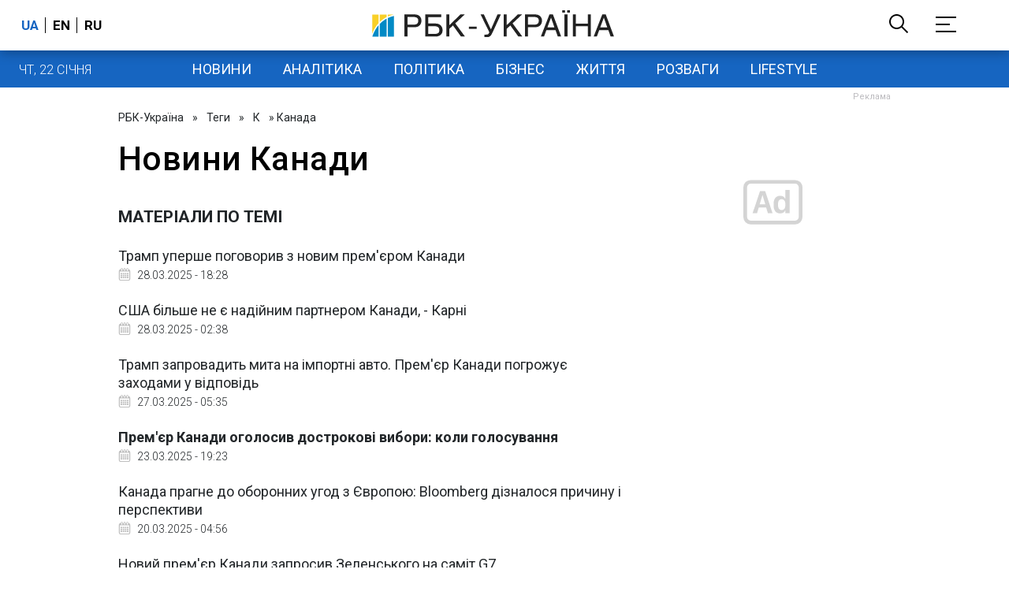

--- FILE ---
content_type: text/html; charset=utf-8
request_url: https://www.google.com/recaptcha/api2/aframe
body_size: 143
content:
<!DOCTYPE HTML><html><head><meta http-equiv="content-type" content="text/html; charset=UTF-8"></head><body><script nonce="yT_XUI3kduv5iuO3h_z3yQ">/** Anti-fraud and anti-abuse applications only. See google.com/recaptcha */ try{var clients={'sodar':'https://pagead2.googlesyndication.com/pagead/sodar?'};window.addEventListener("message",function(a){try{if(a.source===window.parent){var b=JSON.parse(a.data);var c=clients[b['id']];if(c){var d=document.createElement('img');d.src=c+b['params']+'&rc='+(localStorage.getItem("rc::a")?sessionStorage.getItem("rc::b"):"");window.document.body.appendChild(d);sessionStorage.setItem("rc::e",parseInt(sessionStorage.getItem("rc::e")||0)+1);localStorage.setItem("rc::h",'1769074188525');}}}catch(b){}});window.parent.postMessage("_grecaptcha_ready", "*");}catch(b){}</script></body></html>

--- FILE ---
content_type: application/javascript; charset=utf-8
request_url: https://fundingchoicesmessages.google.com/f/AGSKWxWq9DjeKza1tfF-46DZnSWREi2NGPCVRj7rXboMuctVSKSfoWLVCfXswrXMOJ_KW2-LBugPu3lmOUwMc58BOcYBBcBvx41NM6f92nY-2DZj3l_cLn-eKlrnVj11GZxfHGIHFWgZkJOKho9EDS5Ltg7Fb8zCwUeJC6Qbn6Je2g9Mu77I_qX7E18oLg==/_/468-20./oascontroller.=234x60;.intad./microad.
body_size: -1290
content:
window['f25adb47-370e-473e-996b-e265752c4c6b'] = true;